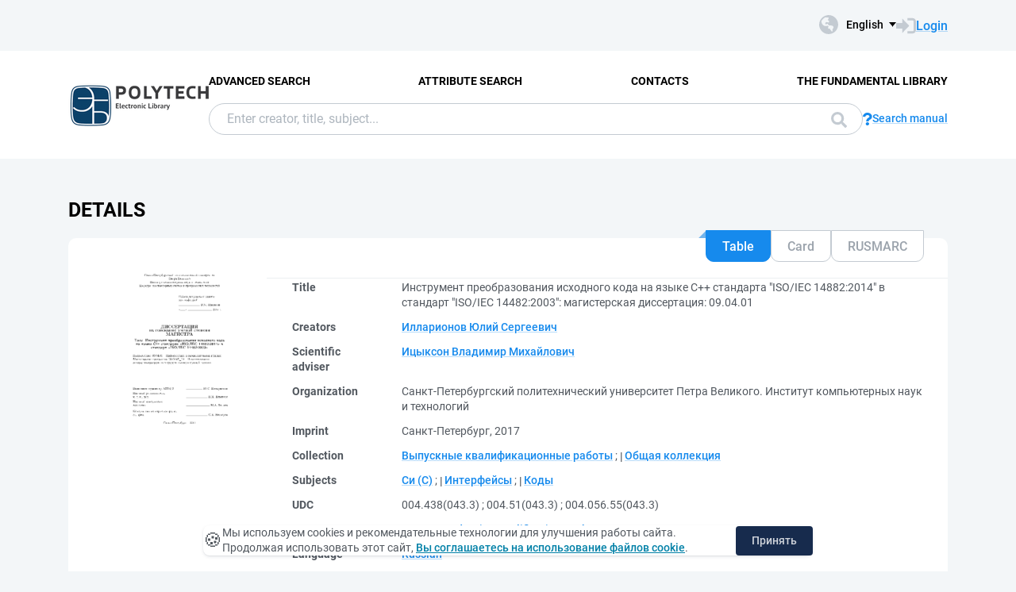

--- FILE ---
content_type: text/html; charset=utf-8
request_url: https://elib.spbstu.ru/dl/2/v17-4125.pdf/en/info
body_size: 9306
content:
<!DOCTYPE html>
<html lang="en">
<head>
  <meta charset="utf-8" >
  <meta http-equiv="X-UA-Compatible" content="IE=edge">
  <meta name="viewport" content="width=device-width, initial-scale=1.0">
  <meta name="format-detection" content="telephone=no">
  <title>SPbPU EL - &#x418;&#x43D;&#x441;&#x442;&#x440;&#x443;&#x43C;&#x435;&#x43D;&#x442; &#x43F;&#x440;&#x435;&#x43E;&#x431;&#x440;&#x430;&#x437;&#x43E;&#x432;&#x430;&#x43D;&#x438;&#x44F; &#x438;&#x441;&#x445;&#x43E;&#x434;&#x43D;&#x43E;&#x433;&#x43E; &#x43A;&#x43E;&#x434;&#x430; &#x43D;&#x430; &#x44F;&#x437;&#x44B;&#x43A;&#x435; C&#x2B;&#x2B; &#x441;&#x442;&#x430;&#x43D;&#x434;&#x430;&#x440;&#x442;&#x430; &quot;ISO/IEC 14882:2014&quot; &#x432; &#x441;&#x442;&#x430;&#x43D;&#x434;&#x430;&#x440;&#x442; &quot;ISO...</title>
  <link rel="preload" href="/content/fonts/Roboto/Roboto-Regular.woff2" as="font" type="font/woff2" crossorigin>
  <link rel="preload" href="/content/fonts/Roboto/Roboto-Medium.woff2" as="font" type="font/woff2" crossorigin>
  <link rel="preload" href="/content/fonts/Roboto/Roboto-Bold.woff2" as="font" type="font/woff2" crossorigin>
  <link rel="shortcut icon" href="/favicon.ico" type="image/x-icon" />
    <link href="/content/css/elib.min.css" rel="stylesheet" type="text/css" />
  <link href="/file/custom.css" rel="stylesheet" type="text/css" />
  <script type="text/javascript">
    var baseUrl = '/';
    var baseUrl2 = baseUrl + 'en/';
  </script>
  
        <meta name="citation_title" content="&#x418;&#x43D;&#x441;&#x442;&#x440;&#x443;&#x43C;&#x435;&#x43D;&#x442; &#x43F;&#x440;&#x435;&#x43E;&#x431;&#x440;&#x430;&#x437;&#x43E;&#x432;&#x430;&#x43D;&#x438;&#x44F; &#x438;&#x441;&#x445;&#x43E;&#x434;&#x43D;&#x43E;&#x433;&#x43E; &#x43A;&#x43E;&#x434;&#x430; &#x43D;&#x430; &#x44F;&#x437;&#x44B;&#x43A;&#x435; C&#x2B;&#x2B; &#x441;&#x442;&#x430;&#x43D;&#x434;&#x430;&#x440;&#x442;&#x430; &quot;ISO/IEC 14882:2014&quot; &#x432; &#x441;&#x442;&#x430;&#x43D;&#x434;&#x430;&#x440;&#x442; &quot;ISO/IEC 14482:2003&quot;: &#x43C;&#x430;&#x433;&#x438;&#x441;&#x442;&#x435;&#x440;&#x441;&#x43A;&#x430;&#x44F; &#x434;&#x438;&#x441;&#x441;&#x435;&#x440;&#x442;&#x430;&#x446;&#x438;&#x44F;: 09.04.01">
        <meta name="citation_author" content="&#x418;&#x43B;&#x43B;&#x430;&#x440;&#x438;&#x43E;&#x43D;&#x43E;&#x432;, &#x42E;&#x43B;&#x438;&#x439; &#x421;&#x435;&#x440;&#x433;&#x435;&#x435;&#x432;&#x438;&#x447;">
        <meta name="citation_publication_date" content="2017">
        <meta name="DC.title" content="&#x418;&#x43D;&#x441;&#x442;&#x440;&#x443;&#x43C;&#x435;&#x43D;&#x442; &#x43F;&#x440;&#x435;&#x43E;&#x431;&#x440;&#x430;&#x437;&#x43E;&#x432;&#x430;&#x43D;&#x438;&#x44F; &#x438;&#x441;&#x445;&#x43E;&#x434;&#x43D;&#x43E;&#x433;&#x43E; &#x43A;&#x43E;&#x434;&#x430; &#x43D;&#x430; &#x44F;&#x437;&#x44B;&#x43A;&#x435; C&#x2B;&#x2B; &#x441;&#x442;&#x430;&#x43D;&#x434;&#x430;&#x440;&#x442;&#x430; &quot;ISO/IEC 14882:2014&quot; &#x432; &#x441;&#x442;&#x430;&#x43D;&#x434;&#x430;&#x440;&#x442; &quot;ISO/IEC 14482:2003&quot;: &#x43C;&#x430;&#x433;&#x438;&#x441;&#x442;&#x435;&#x440;&#x441;&#x43A;&#x430;&#x44F; &#x434;&#x438;&#x441;&#x441;&#x435;&#x440;&#x442;&#x430;&#x446;&#x438;&#x44F;: 09.04.01">
        <meta name="DC.creator" content="&#x418;&#x43B;&#x43B;&#x430;&#x440;&#x438;&#x43E;&#x43D;&#x43E;&#x432;, &#x42E;&#x43B;&#x438;&#x439; &#x421;&#x435;&#x440;&#x433;&#x435;&#x435;&#x432;&#x438;&#x447;">
        <meta name="DC.issued" content="2017">

  <meta name="yandex-verification" content="4b1dda92cba62521" >

</head>
<body>
  <header class="header ">
    <div class="header__top">
      <div class="container">
        <div class="header__top-wrap">
          <ul class="header-list">
  <li>
  </li>
</ul>
          <div class="header__top-inner">
            <div class="header__lang lang dropdown js-lang dropdown--click">
              <button class="lang__btn dropdown__head js-lang-btn" tabindex="0">
  <div class="lang__btn-icon">
    <img src="/content/img/world.svg" alt="">
  </div>
  <span>English</span>
</button>
<ul class="lang__list dropdown__content" tabindex="0">
      <li>
        <span><a href="/dl/2/v17-4125.pdf/info">&#x420;&#x443;&#x441;&#x441;&#x43A;&#x438;&#x439;</a></span>
      </li>
</ul>


            </div>
              <a class="link link--big link--icon" href="/en/account/login?returnUrl=http%3A%2F%2Felib.spbstu.ru%2Fdl%2F2%2Fv17-4125.pdf%2Fen%2Finfo">
                <div class="link__icon">
                  <img src="/content/img/enter.svg" alt="">
                </div>
                <span>Login</span>
              </a>
          </div>
        </div>
      </div>
    </div>
    <div class="header__main js-header-main">
      <div class="container">
        <div class="header__main-wrap">
          <a class="header__logo" href="/en">
            <img class="header__logo-eb" src="/file/logo-min-en.png" alt="Logo">
          </a>
          <div class="header__main-inner">
            <div class="header__menu js-header-menu">
              <nav class="header__nav">
                <ul>
    <li><a href="/en/search/advanced">Advanced Search</a></li>
    <li><a href="/en/search/advanced2">Attribute Search</a></li>
    <li><a href="/en/help/contacts">Contacts</a></li>
    <li><a href="http://library.spbstu.ru/" target="_blank">The fundamental library</a></li>
</ul>
              </nav>
              <div class="header__menu-action header__lang lang js-lang dropdown">
                <button class="lang__btn dropdown__head js-lang-btn" tabindex="0">
  <div class="lang__btn-icon">
    <img src="/content/img/world.svg" alt="">
  </div>
  <span>English</span>
</button>
<ul class="lang__list dropdown__content" tabindex="0">
      <li>
        <span><a href="/dl/2/v17-4125.pdf/info">&#x420;&#x443;&#x441;&#x441;&#x43A;&#x438;&#x439;</a></span>
      </li>
</ul>


              </div>
            </div>
              <div class="header__search js-search search">
  <div class="container">
    <div class="search__form">
      <form action="/en/search/result" class="js-search-form">
        <input name="q" class="search__input" type="search" value="" placeholder="Enter creator, title, subject...">
        <button class="search__btn btn btn--blue js-search-submit" data-class="search__btn btn btn--blue js-search-submit" type="submit">
          Search
          <svg width="20" height="20">
            <use xlink:href="/content/img/ext-sprite.svg#search"></use>
          </svg>
        </button>
      </form>
    </div>
    <a class="search__help link link--icon" href="/en/help/search">
      <div class="link__icon">
        <img src="/content/img/question.svg" alt="">
      </div>
      <span>Search manual</span>
    </a>
      <button class="search__close js-close-search" type="button" aria-label="Close search"></button>
  </div>
</div>
          </div>
            <button class="header__search-open js-open-search" type="button" aria-label="Search">
              <svg width="20" height="20">
                <use xlink:href="/content/img/ext-sprite.svg#search"></use>
              </svg>
            </button>
          <a class="header__enter" href="/en/account/login?returnUrl=http%3A%2F%2Felib.spbstu.ru%2Fdl%2F2%2Fv17-4125.pdf%2Fen%2Finfo">
            <svg width="25" height="23" viewBox="0 0 25 23" fill="none" xmlns="http://www.w3.org/2000/svg">
              <path d="M14.1335 3.25598H20.6807C22.2685 3.25598 23.5557 4.54316 23.5557 6.13099V16.8699C23.5557 18.4577 22.2685 19.7449 20.6807 19.7449H14.1335"
                    stroke-width="2.875" />
              <path d="M16.4891 11.4999L7.65579 20.6798L7.65579 2.32004L16.4891 11.4999Z" />
              <rect y="7.96643" width="9.42224" height="7.06668" />
            </svg>
          </a>
          <button class="header__burger burger js-burger" type="button">
            <span></span>
            <span></span>
            <span></span>
          </button>
        </div>
      </div>
    </div>
  </header>
  <main>
    <section class="docinfo section section--pt">
  <div class="container">
    <h1 class="docinfo__title title title--main">Details</h1>
    <div class="docinfo__wrap">
      <div class="docinfo__img">
        <a href="/dl/2/v17-4125.pdf/picture?size=0">
          <img src="/dl/2/v17-4125.pdf/picture?size=1" alt="">
        </a>
      </div>
      <div class="docinfo__content">
        <div class="docinfo__tabs">
            <button class="docinfo__tabs-item js-docinfo-head active" type="button" data-index="0" data-is-loaded="1" data-url="/dl/2/v17-4125.pdf/en/description?mode=1">Table</button>
            <button class="docinfo__tabs-item js-docinfo-head" type="button" data-index="1" data-is-loaded="" data-url="/dl/2/v17-4125.pdf/en/description?mode=0">Card</button>
            <button class="docinfo__tabs-item js-docinfo-head" type="button" data-index="2" data-is-loaded="" data-url="/dl/2/v17-4125.pdf/en/description?mode=2">RUSMARC</button>
        </div>
          <div class="docinfo__content-item js-docinfo-content active docinfo__tab" data-index="0">
            <div class="js-docinfo-content-inner">
                <div class="js-docinfo-content-inner">
  <table class="docinfo__tab-item docinfo__tab-table table-info">
      <tr>
        <th>
          Title
        </th>
        <td>
              <span>&#x418;&#x43D;&#x441;&#x442;&#x440;&#x443;&#x43C;&#x435;&#x43D;&#x442; &#x43F;&#x440;&#x435;&#x43E;&#x431;&#x440;&#x430;&#x437;&#x43E;&#x432;&#x430;&#x43D;&#x438;&#x44F; &#x438;&#x441;&#x445;&#x43E;&#x434;&#x43D;&#x43E;&#x433;&#x43E; &#x43A;&#x43E;&#x434;&#x430; &#x43D;&#x430; &#x44F;&#x437;&#x44B;&#x43A;&#x435; C&#x2B;&#x2B; &#x441;&#x442;&#x430;&#x43D;&#x434;&#x430;&#x440;&#x442;&#x430; &quot;ISO/IEC 14882:2014&quot; &#x432; &#x441;&#x442;&#x430;&#x43D;&#x434;&#x430;&#x440;&#x442; &quot;ISO/IEC 14482:2003&quot;: &#x43C;&#x430;&#x433;&#x438;&#x441;&#x442;&#x435;&#x440;&#x441;&#x43A;&#x430;&#x44F; &#x434;&#x438;&#x441;&#x441;&#x435;&#x440;&#x442;&#x430;&#x446;&#x438;&#x44F;: 09.04.01</span>
              <span></span>
        </td>
      </tr>
      <tr>
        <th>
          Creators
        </th>
        <td>
              <a class="link" href="/en/search/result?f=creator_1%3A%D0%98%D0%BB%D0%BB%D0%B0%D1%80%D0%B8%D0%BE%D0%BD%D0%BE%D0%B2&#x2B;%D0%AE%D0%BB%D0%B8%D0%B9&#x2B;%D0%A1%D0%B5%D1%80%D0%B3%D0%B5%D0%B5%D0%B2%D0%B8%D1%87">&#x418;&#x43B;&#x43B;&#x430;&#x440;&#x438;&#x43E;&#x43D;&#x43E;&#x432; &#x42E;&#x43B;&#x438;&#x439; &#x421;&#x435;&#x440;&#x433;&#x435;&#x435;&#x432;&#x438;&#x447;</a>
              <span></span>
        </td>
      </tr>
      <tr>
        <th>
          Scientific adviser
        </th>
        <td>
              <a class="link" href="/en/search/result?f=scientificAdviser%3A%D0%98%D1%86%D1%8B%D0%BA%D1%81%D0%BE%D0%BD&#x2B;%D0%92%D0%BB%D0%B0%D0%B4%D0%B8%D0%BC%D0%B8%D1%80&#x2B;%D0%9C%D0%B8%D1%85%D0%B0%D0%B9%D0%BB%D0%BE%D0%B2%D0%B8%D1%87">&#x418;&#x446;&#x44B;&#x43A;&#x441;&#x43E;&#x43D; &#x412;&#x43B;&#x430;&#x434;&#x438;&#x43C;&#x438;&#x440; &#x41C;&#x438;&#x445;&#x430;&#x439;&#x43B;&#x43E;&#x432;&#x438;&#x447;</a>
              <span></span>
        </td>
      </tr>
      <tr>
        <th>
          Organization
        </th>
        <td>
              <span>&#x421;&#x430;&#x43D;&#x43A;&#x442;-&#x41F;&#x435;&#x442;&#x435;&#x440;&#x431;&#x443;&#x440;&#x433;&#x441;&#x43A;&#x438;&#x439; &#x43F;&#x43E;&#x43B;&#x438;&#x442;&#x435;&#x445;&#x43D;&#x438;&#x447;&#x435;&#x441;&#x43A;&#x438;&#x439; &#x443;&#x43D;&#x438;&#x432;&#x435;&#x440;&#x441;&#x438;&#x442;&#x435;&#x442; &#x41F;&#x435;&#x442;&#x440;&#x430; &#x412;&#x435;&#x43B;&#x438;&#x43A;&#x43E;&#x433;&#x43E;. &#x418;&#x43D;&#x441;&#x442;&#x438;&#x442;&#x443;&#x442; &#x43A;&#x43E;&#x43C;&#x43F;&#x44C;&#x44E;&#x442;&#x435;&#x440;&#x43D;&#x44B;&#x445; &#x43D;&#x430;&#x443;&#x43A; &#x438; &#x442;&#x435;&#x445;&#x43D;&#x43E;&#x43B;&#x43E;&#x433;&#x438;&#x439;</span>
              <span></span>
        </td>
      </tr>
      <tr>
        <th>
          Imprint
        </th>
        <td>
              <span>&#x421;&#x430;&#x43D;&#x43A;&#x442;-&#x41F;&#x435;&#x442;&#x435;&#x440;&#x431;&#x443;&#x440;&#x433;, 2017</span>
              <span></span>
        </td>
      </tr>
      <tr>
        <th>
          Collection
        </th>
        <td>
              <a class="link" href="/en/search/result?f=collection%3A%D0%92%D1%8B%D0%BF%D1%83%D1%81%D0%BA%D0%BD%D1%8B%D0%B5&#x2B;%D0%BA%D0%B2%D0%B0%D0%BB%D0%B8%D1%84%D0%B8%D0%BA%D0%B0%D1%86%D0%B8%D0%BE%D0%BD%D0%BD%D1%8B%D0%B5&#x2B;%D1%80%D0%B0%D0%B1%D0%BE%D1%82%D1%8B">&#x412;&#x44B;&#x43F;&#x443;&#x441;&#x43A;&#x43D;&#x44B;&#x435; &#x43A;&#x432;&#x430;&#x43B;&#x438;&#x444;&#x438;&#x43A;&#x430;&#x446;&#x438;&#x43E;&#x43D;&#x43D;&#x44B;&#x435; &#x440;&#x430;&#x431;&#x43E;&#x442;&#x44B;</a>
              <span>; </span>
              <a class="link" href="/en/search/result?f=collection%3A%D0%9E%D0%B1%D1%89%D0%B0%D1%8F&#x2B;%D0%BA%D0%BE%D0%BB%D0%BB%D0%B5%D0%BA%D1%86%D0%B8%D1%8F">&#x41E;&#x431;&#x449;&#x430;&#x44F; &#x43A;&#x43E;&#x43B;&#x43B;&#x435;&#x43A;&#x446;&#x438;&#x44F;</a>
              <span></span>
        </td>
      </tr>
      <tr>
        <th>
          Subjects
        </th>
        <td>
              <a class="link" href="/en/search/result?f=subject%3A%D0%A1%D0%B8&#x2B;(C)">&#x421;&#x438; (C)</a>
              <span>; </span>
              <a class="link" href="/en/search/result?f=subject%3A%D0%98%D0%BD%D1%82%D0%B5%D1%80%D1%84%D0%B5%D0%B9%D1%81%D1%8B">&#x418;&#x43D;&#x442;&#x435;&#x440;&#x444;&#x435;&#x439;&#x441;&#x44B;</a>
              <span>; </span>
              <a class="link" href="/en/search/result?f=subject%3A%D0%9A%D0%BE%D0%B4%D1%8B">&#x41A;&#x43E;&#x434;&#x44B;</a>
              <span></span>
        </td>
      </tr>
      <tr>
        <th>
          UDC
        </th>
        <td>
              <span>004.438(043.3)</span>
              <span>; </span>
              <span>004.51(043.3)</span>
              <span>; </span>
              <span>004.056.55(043.3)</span>
              <span></span>
        </td>
      </tr>
      <tr>
        <th>
          Document type
        </th>
        <td>
              <a class="link" href="/en/search/result?f=documentType%3ADT04">Master graduation qualification work</a>
              <span></span>
        </td>
      </tr>
      <tr>
        <th>
          Language
        </th>
        <td>
              <a class="link" href="/en/search/result?f=language%3Arus">Russian</a>
              <span></span>
        </td>
      </tr>
      <tr>
        <th>
          Level of education
        </th>
        <td>
              <a class="link" href="/en/search/result?f=levelOfEducation%3A04">Master</a>
              <span></span>
        </td>
      </tr>
      <tr>
        <th>
          Speciality code (FGOS)
        </th>
        <td>
              <a class="link" href="/en/search/result?f=specialityCodeFGOS%3A09.04.01">09.04.01</a>
              <span></span>
        </td>
      </tr>
      <tr>
        <th>
          Speciality group (FGOS)
        </th>
        <td>
              <a class="link" href="/en/search/result?f=educationCodeFGOS%3A090000">090000 - &#x418;&#x43D;&#x444;&#x43E;&#x440;&#x43C;&#x430;&#x442;&#x438;&#x43A;&#x430; &#x438; &#x432;&#x44B;&#x447;&#x438;&#x441;&#x43B;&#x438;&#x442;&#x435;&#x43B;&#x44C;&#x43D;&#x430;&#x44F; &#x442;&#x435;&#x445;&#x43D;&#x438;&#x43A;&#x430;</a>
              <span></span>
        </td>
      </tr>
      <tr>
        <th>
          DOI
        </th>
        <td>
              <a class="link" href="https://doi.org/10.18720/SPBPU/2/v17-4125">10.18720/SPBPU/2/v17-4125</a>
              <span></span>
        </td>
      </tr>
      <tr>
        <th>
          Rights
        </th>
        <td>
              <span>&#x414;&#x43E;&#x441;&#x442;&#x443;&#x43F; &#x43F;&#x43E; &#x43F;&#x430;&#x440;&#x43E;&#x43B;&#x44E; &#x438;&#x437; &#x441;&#x435;&#x442;&#x438; &#x418;&#x43D;&#x442;&#x435;&#x440;&#x43D;&#x435;&#x442; (&#x447;&#x442;&#x435;&#x43D;&#x438;&#x435;, &#x43F;&#x435;&#x447;&#x430;&#x442;&#x44C;, &#x43A;&#x43E;&#x43F;&#x438;&#x440;&#x43E;&#x432;&#x430;&#x43D;&#x438;&#x435;)</span>
              <span></span>
        </td>
      </tr>
      <tr>
        <th>
          Record key
        </th>
        <td>
              <span>RU\SPSTU\edoc\45050</span>
              <span></span>
        </td>
      </tr>
    <tr>
      <th>Record create date</th>
      <td>10/18/2017</td>
    </tr>
  </table>
</div>
            </div>
          </div>
          <div class="docinfo__content-item js-docinfo-content " data-index="1">
            <div class="js-docinfo-content-inner">
            </div>
          </div>
          <div class="docinfo__content-item js-docinfo-content " data-index="2">
            <div class="js-docinfo-content-inner">
            </div>
          </div>
        <div class="docinfo__content-item2">
            <div class="docinfo__tab-item">
              <div class="text-item text-item--flex">
                <p class="text-item-title">Allowed Actions</p>
                <p id="actions_0">
                    <span class="action2">&ndash;</span>
                </p>
                <div id="actionsWarnings_0">
                      <p>
                        <img src="/content/img/exclamation.svg" alt="" />
                        Action &#x27;Read&#x27; will be available if you login or access site from another network
                      </p>
                      <p>
                        <img src="/content/img/exclamation.svg" alt="" />
                        Action &#x27;Download&#x27; will be available if you login or access site from another network
                      </p>
                </div>
              </div>
            </div>
            <table class="docinfo__tab-item docinfo__tab-table table-info">
              <tr>
                <th>Group</th>
                <td title="Anonymous">Anonymous</td>
              </tr>
              <tr>
                <th>Network</th>
                <td title="Internet">Internet</td>
              </tr>
            </table>
        </div>
      </div>
    </div>
    <div class="docinfo__info info-docinfo">
        <div class="info-docinfo__item accordion js-accordion open">
          <button class="info-docinfo__item-head title accordion__head js-accordion-head" type="button">
            Annotation
          </button>
          <div class="info-docinfo__item-content accordion__content js-accordion-content">
            <div class="info-docinfo__item-content-inner">
                <p class="annotation">
                  &#x41C;&#x430;&#x433;&#x438;&#x441;&#x442;&#x435;&#x440;&#x441;&#x43A;&#x430;&#x44F; &#x434;&#x438;&#x441;&#x441;&#x435;&#x440;&#x442;&#x430;&#x446;&#x438;&#x44F; &#x43F;&#x43E;&#x441;&#x432;&#x44F;&#x449;&#x435;&#x43D;&#x430; &#x440;&#x430;&#x441;&#x441;&#x43C;&#x43E;&#x442;&#x440;&#x435;&#x43D;&#x438;&#x44E; &#x432;&#x43E;&#x437;&#x43C;&#x43E;&#x436;&#x43D;&#x43E;&#x441;&#x442;&#x435;&#x439; &#x430;&#x432;&#x442;&#x43E;&#x43C;&#x430;&#x442;&#x438;&#x437;&#x430;&#x446;&#x438;&#x438; &#x43F;&#x440;&#x43E;&#x446;&#x435;&#x441;&#x441;&#x43E;&#x432; &#x43C;&#x438;&#x433;&#x440;&#x430;&#x446;&#x438;&#x438; &#x438;&#x441;&#x445;&#x43E;&#x434;&#x43D;&#x43E;&#x433;&#x43E; &#x43A;&#x43E;&#x434;&#x430;, &#x43D;&#x430;&#x43F;&#x438;&#x441;&#x430;&#x43D;&#x43D;&#x43E;&#x433;&#x43E; &#x441;&#x43E;&#x433;&#x43B;&#x430;&#x441;&#x43D;&#x43E; &#x441;&#x442;&#x430;&#x43D;&#x434;&#x430;&#x440;&#x442;&#x443; C&#x2B;&#x2B;14 &#x432; &#x438;&#x441;&#x445;&#x43E;&#x434;&#x43D;&#x44B;&#x439; &#x43A;&#x43E;&#x434; &#x432; &#x440;&#x430;&#x43C;&#x43A;&#x430;&#x445; &#x441;&#x442;&#x430;&#x43D;&#x434;&#x430;&#x440;&#x442;&#x430; C&#x2B;&#x2B;03. &#x412; &#x440;&#x430;&#x431;&#x43E;&#x442;&#x435; &#x43F;&#x440;&#x43E;&#x438;&#x437;&#x432;&#x435;&#x434;&#x435;&#x43D; &#x43A;&#x440;&#x430;&#x442;&#x43A;&#x438;&#x439; &#x43E;&#x431;&#x437;&#x43E;&#x440; &#x43E;&#x442;&#x43B;&#x438;&#x447;&#x438;&#x439; &#x443;&#x43A;&#x430;&#x437;&#x430;&#x43D;&#x43D;&#x44B;&#x445; &#x441;&#x442;&#x430;&#x43D;&#x434;&#x430;&#x440;&#x442;&#x43E;&#x432;, &#x430; &#x442;&#x430;&#x43A;&#x436;&#x435; &#x440;&#x430;&#x441;&#x441;&#x43C;&#x43E;&#x442;&#x440;&#x435;&#x43D;&#x44B; &#x441;&#x43F;&#x43E;&#x441;&#x43E;&#x431;&#x44B; &#x430;&#x432;&#x442;&#x43E;&#x43C;&#x430;&#x442;&#x438;&#x447;&#x435;&#x441;&#x43A;&#x43E;&#x433;&#x43E; &#x43F;&#x440;&#x435;&#x43E;&#x431;&#x440;&#x430;&#x437;&#x43E;&#x432;&#x430;&#x43D;&#x438;&#x44F; &#x447;&#x430;&#x441;&#x442;&#x438; &#x43D;&#x43E;&#x432;&#x43E;&#x432;&#x432;&#x435;&#x434;&#x435;&#x43D;&#x438;&#x439; C&#x2B;&#x2B;14 &#x432; &#x430;&#x43D;&#x430;&#x43B;&#x43E;&#x433;&#x438;&#x447;&#x43D;&#x44B;&#x435; &#x43F;&#x43E; &#x444;&#x443;&#x43D;&#x43A;&#x446;&#x438;&#x43E;&#x43D;&#x430;&#x43B;&#x44C;&#x43D;&#x43E;&#x441;&#x442;&#x438; &#x43A;&#x43E;&#x43D;&#x441;&#x442;&#x440;&#x443;&#x43A;&#x446;&#x438;&#x438; &#x438;&#x437; C&#x2B;&#x2B;03. &#x422;&#x430;&#x43A;&#x436;&#x435; &#x432; &#x440;&#x430;&#x431;&#x43E;&#x442;&#x435; &#x43A;&#x440;&#x430;&#x442;&#x43A;&#x43E; &#x43E;&#x43F;&#x438;&#x441;&#x430;&#x43D;&#x44B; &#x432;&#x43E;&#x437;&#x43C;&#x43E;&#x436;&#x43D;&#x43E;&#x441;&#x442;&#x438; &#x43F;&#x43E; &#x441;&#x43E;&#x437;&#x434;&#x430;&#x43D;&#x438;&#x44E; &#x438;&#x43D;&#x441;&#x442;&#x440;&#x443;&#x43C;&#x435;&#x43D;&#x442;&#x43E;&#x432; &#x434;&#x43B;&#x44F; &#x43F;&#x440;&#x435;&#x43E;&#x431;&#x440;&#x430;&#x437;&#x43E;&#x432;&#x430;&#x43D;&#x438;&#x44F; &#x438;&#x441;&#x445;&#x43E;&#x434;&#x43D;&#x43E;&#x433;&#x43E; &#x43A;&#x43E;&#x434;&#x430;, &#x43F;&#x440;&#x435;&#x434;&#x43E;&#x441;&#x442;&#x430;&#x432;&#x43B;&#x44F;&#x435;&#x43C;&#x44B;&#x445; &#x43F;&#x440;&#x43E;&#x433;&#x440;&#x430;&#x43C;&#x43C;&#x43D;&#x44B;&#x43C; &#x438;&#x43D;&#x442;&#x435;&#x440;&#x444;&#x435;&#x439;&#x441;&#x43E;&#x43C; &#x201C;Clang LibtTooling&quot;.
                </p>
            </div>
          </div>
        </div>
        <div class="info-docinfo__item accordion js-accordion open">
          <button class="info-docinfo__item-head title accordion__head js-accordion-head" type="button">
            Document access rights
          </button>
          <div class="info-docinfo__item-content accordion__content js-accordion-content">
            <div class="info-docinfo__item-content-inner">
                <table id="securityTable_0" class="info-docinfo__table">
  <tr>
    <th>Network</th>
    <th>User group</th>
    <th>Action</th>
  </tr>
    <tr class="">
      <td title="ILC SPbPU Local Network">
        ILC SPbPU Local Network
      </td>
      <td title="All">
        All
      </td>
      <td>
        <div class="info-docinfo__table-actions">
              <img alt="Read" title="Read" src="/content/img/doc/view.svg" />
            <img alt="Print" title="Print" src="/content/img/doc/print.svg" />
              <img alt="Download" title="Download" src="/content/img/doc/copy.svg" />
        </div>
      </td>
    </tr>
    <tr class="">
      <td title="Internet">
        Internet
      </td>
      <td title="Authorized users SPbPU">
        Authorized users SPbPU
      </td>
      <td>
        <div class="info-docinfo__table-actions">
              <img alt="Read" title="Read" src="/content/img/doc/view.svg" />
            <img alt="Print" title="Print" src="/content/img/doc/print.svg" />
              <img alt="Download" title="Download" src="/content/img/doc/copy.svg" />
        </div>
      </td>
    </tr>
    <tr class="active">
      <td title="Internet">
        Internet
      </td>
      <td title="Anonymous">
        Anonymous
      </td>
      <td>
        <div class="info-docinfo__table-actions">
        </div>
      </td>
    </tr>
</table>
            </div>
          </div>
        </div>
        <div class="info-docinfo__item accordion js-accordion open">
          <button class="info-docinfo__item-head title accordion__head js-accordion-head" type="button">
            Table of Contents
          </button>
          <div class="info-docinfo__item-content accordion__content js-accordion-content">
            <div class="info-docinfo__item-content-inner">
<ul class="documentContent">
<li>ВВЕДЕНИЕ</li>
<li>1  Актуальность работы<ul class="documentContent">
<li>1.1  Современное состояние языка C++</li>
<li>1.2  Существующие примеры миграции кода<ul class="documentContent">
<li>1.2.1  Компиляторы в JavaScript</li>
<li>1.2.2  Программный пакет ROSE</li>
<li>1.2.3  DMS Software Reengineering Toolkit</li>
<li>1.2.4  Компиляторы SystemC</li>
</ul>
</li>
</ul>
</li>
<li>2  Поиск отличий в стандартах языка<ul class="documentContent">
<li>2.1  Выбор инструментария</li>
<li>2.2  Список нововведений C++14 относительно C++03<ul class="documentContent">
<li>2.2.1  Семантика переноса</li>
<li>2.2.2  Инициализация полей</li>
<li>2.2.3  Шаблоны с переменным числом аргументов</li>
<li>2.2.4  Списки инициализации</li>
<li>2.2.5  Универсальная инициализация</li>
<li>2.2.6  Статическая диагностика</li>
<li>2.2.7  Вывод типов</li>
<li>2.2.8  Альтернативный синтаксис функции</li>
<li>2.2.9  Лямбда-выражения</li>
<li>2.2.10  Угловые скобки</li>
<li>2.2.11  Аргументы шаблона по-умолчанию для функций</li>
<li>2.2.12  Псевдонимы шаблона и типа</li>
<li>2.2.13  Внешние шаблоны</li>
<li>2.2.14  Константа нулевого указателя</li>
<li>2.2.15  Улучшенные перечисления</li>
<li>2.2.16  Стандартный синтаксис атрибутов</li>
<li>2.2.17  Обобщённые константные выражения</li>
<li>2.2.18  Управление выравниванием</li>
<li>2.2.19  Делегация конструкторов</li>
<li>2.2.20  Наследование конструкторов</li>
<li>2.2.21  Изменения в запрете явного преобразования</li>
<li>2.2.22  Новые строковые литералы</li>
<li>2.2.23  <<Необработанные>> строковые литералы</li>
<li>2.2.24  Пользовательские литералы</li>
<li>2.2.25  Явное указание методов по-умолчанию</li>
<li>2.2.26  Явный запрет использования методов</li>
<li>2.2.27  Получение размера полей без создания экземпляра</li>
<li>2.2.28  <<Прозрачные>> пространства имен</li>
<li>2.2.29  Улучшенные объединения</li>
<li>2.2.30  Циклы по коллекции</li>
<li>2.2.31  Явное замещение виртуальных функций и финальность</li>
<li>2.2.32  Литералы двоичных чисел</li>
<li>2.2.33  Шаблоны переменных</li>
<li>2.2.34  Разделители разрядов</li>
</ul>
</li>
</ul>
</li>
<li>3  Рассмотрение возможностей автоматической миграции<ul class="documentContent">
<li>3.1  Clang, как инструмент работы с исходным кодом<ul class="documentContent">
<li>3.1.1  Возможности программного интерфейса LibTooling</li>
</ul>
</li>
<li>3.2  Описание способов миграции<ul class="documentContent">
<li>3.2.1  Инициализация полей</li>
<li>3.2.2  Универсальная инициализация</li>
<li>3.2.3  Вывод типов</li>
<li>3.2.4  Лямбда-выражения</li>
<li>3.2.5  Псевдонимы шаблона и типа</li>
<li>3.2.6  Улучшенные перечисления</li>
<li>3.2.7  Делегация конструкторов</li>
<li>3.2.8  Наследование конструкторов</li>
<li>3.2.9  Изменения в запрете явного преобразования</li>
<li>3.2.10  <<Необработанные>> строковые литералы</li>
<li>3.2.11  Пользовательские литералы</li>
<li>3.2.12  Явное указание методов по-умолчанию</li>
<li>3.2.13  Явный запрет использования методов</li>
<li>3.2.14  Получение размера полей без создания экземпляра</li>
<li>3.2.15  Циклы по коллекции</li>
<li>3.2.16  Явное замещение виртуальных функций и финальность</li>
<li>3.2.17  Литералы двоичных чисел</li>
<li>3.2.18  Шаблоны переменных</li>
<li>3.2.19  Разделители разрядов</li>
</ul>
</li>
</ul>
</li>
<li>4  Тестирование<ul class="documentContent">
<li>4.1  Реализация инструментов миграции</li>
<li>4.2  Методика и результаты тестирования</li>
</ul>
</li>
<li>ЗАКЛЮЧЕНИЕ</li>
<li>СПИСОК ИСПОЛЬЗОВАННЫХ ИСТОЧНИКОВ</li>
<li>ПРИЛОЖЕНИЕ А.  Таблица нововведений стандарта C++11</li>
<li>ПРИЛОЖЕНИЕ Б.  Таблица нововведений стандарта C++14</li>
</ul>
            </div>
          </div>
        </div>
        <div class="info-docinfo__item accordion js-accordion open">
          <button class="info-docinfo__item-head title accordion__head js-accordion-head" type="button">
            Usage statistics
          </button>
          <div class="info-docinfo__item-content accordion__content js-accordion-content">
            <div class="info-docinfo__item-content-inner ">
                <div class="info-docinfo__stat">
                  <div class="info-docinfo__stat-img">
                    <img src="/dl/2/v17-4125.pdf/en/statp?mode=0&amp;size=1" alt="">
                  </div>
                  <div class="info-docinfo__stat-info">
                    <p>
                      Access count: <span class="info-docinfo__stat-value">250</span>&nbsp;<br>
                      Last 30 days: <span class="info-docinfo__stat-value">0</span>
                    </p>
                    <p><a class="link" href="/dl/2/v17-4125.pdf/en/stat?mode=0">Detailed usage statistics</a></p>
                  </div>
                </div>
            </div>
          </div>
        </div>
    </div>
  </div>
  <div style="display: none;">
  <svg id="favoritePanelImageState" width="22" height="32" viewBox="0 0 22 32" xmlns="http://www.w3.org/2000/svg">
    <g>
      <path fill-rule="evenodd" clip-rule="evenodd" d="M1 1H11H21V30L11 20L1 30V1Z"></path>
      <path d="M1 1V0.5H0.5V1H1ZM21 1H21.5V0.5H21V1ZM21 30L20.6464 30.3536L21.5 31.2071V30H21ZM11 20L11.3536 19.6464L11 19.2929L10.6464 19.6464L11 20ZM1 30H0.5V31.2071L1.35355 30.3536L1 30ZM11 0.5H1V1.5H11V0.5ZM11 1.5H21V0.5H11V1.5ZM20.5 1V30H21.5V1H20.5ZM21.3536 29.6464L11.3536 19.6464L10.6464 20.3536L20.6464 30.3536L21.3536 29.6464ZM1.35355 30.3536L11.3536 20.3536L10.6464 19.6464L0.646447 29.6464L1.35355 30.3536ZM0.5 1V30H1.5V1H0.5Z"></path>
    </g>
  </svg>
  <img id="favoritePanelImageWait" src="/content/img/wait.svg" alt="">
</div>
</section>
  </main>
    <footer class="footer">
      <div class="container">
        <div class="footer__wrap">
          <div class="footer__info">
            <div>
              <p>
    &copy; <a href="http://www.spbstu.ru" target="_blank">SPbPU</a>, 1996-2025
</p>
<p>
    <a href="https://english.spbstu.ru/upload/personal_data_policy_eng.pdf" target="_blank">Privacy policy</a>
</p>
<p>
    <a href="http://www.spbstu.ru/upload/personal_cookie.pdf" target="_blank">«Cookie» files policy</a>
</p>

            </div>
          </div>
          <nav class="footer__menu">
            <ul>
    <li><a href="/en/search/advanced">Advanced Search</a></li>
    <li><a href="/en/search/advanced2">Attribute Search</a></li>
    <li><a href="/en/help/contacts">Contacts</a></li>
    <li><a href="http://library.spbstu.ru/" target="_blank">The fundamental library</a></li>
</ul>
            <ul>
                <li><a href="/en/main/last">Last Arrivals</a></li>
              <li><a href="/en/main/top">Most Requested Items</a></li>
            </ul>
          </nav>
        </div>
      </div>
    </footer>
    <script src="/content/js/jquery.min.js"></script>
    <script src="/content/js/elib.min.js"></script>
  <script src="/file/custom.js"></script>
  

  <div class="alert cookie-alert" role="alert">
    <div class="cookie-alert__container">
        <span class="cookie-alert__icon">&#x1F36A;</span>
        <div class="cookie-alert__desc">
            Мы используем&nbsp;cookies и&nbsp;рекомендательные технологии для улучшения работы сайта. Продолжая использовать этот сайт,
            <a href="https://www.spbstu.ru/upload/personal_cookie.pdf" target="_blank">Вы соглашаетесь на использование файлов cookie</a>.
        </div>
        <button type="button" class="accept-cookies cookie-alert__btn">Принять</button>
    </div>
</div>
<script src="/file/cookies.js"></script>
<!-- Yandex.Metrika counter -->
<script>
   (function(m,e,t,r,i,k,a){m[i]=m[i]||function(){(m[i].a=m[i].a||[]).push(arguments)};
   m[i].l=1*new Date();
   for (var j = 0; j < document.scripts.length; j++) {if (document.scripts[j].src === r) { return; }}
   k=e.createElement(t),a=e.getElementsByTagName(t)[0],k.async=1,k.src=r,a.parentNode.insertBefore(k,a)})
   (window, document, "script", "https://mc.yandex.ru/metrika/tag.js", "ym");

   ym(99532314, "init", {
        clickmap:true,
        trackLinks:true,
        accurateTrackBounce:true,
        webvisor:true
   });
</script>
<noscript><div><img src="https://mc.yandex.ru/watch/99532314" style="position:absolute; left:-9999px;" alt=""></div></noscript>
<!-- /Yandex.Metrika counter -->
<!-- Top.Mail.Ru counter -->
<script>
var _tmr = window._tmr || (window._tmr = []);
_tmr.push({id: "3602251", type: "pageView", start: (new Date()).getTime()});
(function (d, w, id) {
  if (d.getElementById(id)) return;
  var ts = d.createElement("script"); ts.async = true; ts.id = id;
  ts.src = "https://top-fwz1.mail.ru/js/code.js";
  var f = function () {var s = d.getElementsByTagName("script")[0]; s.parentNode.insertBefore(ts, s);};
  if (w.opera == "[object Opera]") { d.addEventListener("DOMContentLoaded", f, false); } else { f(); }
})(document, window, "tmr-code");
</script>
<noscript><div><img src="https://top-fwz1.mail.ru/counter?id=3602251;js=na" style="position:absolute;left:-9999px;" alt="Top.Mail.Ru"></div></noscript>
<!-- /Top.Mail.Ru counter -->

</body>
</html>

--- FILE ---
content_type: text/javascript
request_url: https://elib.spbstu.ru/content/js/elib.min.js
body_size: 9919
content:
const elibUtils=new Object;function loadExternalDocumentActions(a){function i(e,t,n,o,l){t&&(t=$("<img />",{alt:o,title:o,src:l}),n?((o=$("<a />",{href:n})).appendTo(securityTableCell),t.appendTo(o)):t.appendTo(securityTableCell),e.append(" "))}function n(e,t){e=loadExternalDocumentActions_getAction(e,t);return null==e?null:e.url}$(document).ready(()=>{$.ajax({url:actionsService,type:"POST",dataType:"json",xhrFields:{withCredentials:!0},success:function(e){if(e.Ok)if(e.AutoLoginURL)t=e.AutoLoginURL.toString(),window.location.replace(t);else{e.InformationURL&&($(a.actionOpenSelector).attr("href",e.InformationURL),$(a.actionOpenSelector).click(function(){$.postJSON(stats.Open,null)})),$(a.documentLocationSelector).text(e.siteName),$(a.userLoginSelector).text(e.userLogin||"-"),$(a.userGroupsSelector).text(e.userGroups||"-"),$(a.userNetworkSelector).text(e.userNetwork),$(a.userLoginActionsSelector).empty(),e.loginUrl&&$("<a />",{text:loginText,href:e.loginUrl.replace("{url}",encodeURIComponent(infoUrl))}).appendTo(a.userLoginActionsSelector),e.logoutUrl&&$("<a />",{text:logoutText,href:e.logoutUrl.replace("{url}",encodeURIComponent(infoUrl))}).appendTo(a.userLoginActionsSelector),Array.isArray(e.actions)&&(!function(e,t){e=loadExternalDocumentActions_getAction(e,"View");null!=e&&null!=e.inlineUrl&&(e.url=t,e.inlinerl=null)}(e.actions,a.externalViewUrl),e.actions.forEach(t=>{var e=$("<a />",{class:"action",href:t.url,text:t.title});e.click(function(){let e=stats.Download;"View"==t.type&&(e=stats.view),$.postJSON(e,null)}),e.appendTo(a.actionsPanelSelector),$(a.actionsPanelSelector).append(" ")})),null!=e.fileLengthString&&$("<span />",{text:" ("+e.fileLengthString+")"}).appendTo(a.actionsPanelSelector),Array.isArray(e.actionsWarnings)&&e.actionsWarnings.forEach(e=>{var t=$("<p />");$("<img />",{src:a.images.exclamation,alt:""}).appendTo(t),$("<span />",{text:e}).appendTo(t),t.appendTo(a.actionsWarningsPanelSelector)});var l={view:n(e.actions,"View"),print:null,download:n(e.actions,"Download")};if(Array.isArray(e.security)){const s=$(securityTableSelector);e.security.forEach(e=>{var t=s,n=l,o=$("<tr />");o.appendTo(t),e.selected&&o.addClass("active"),(t=$("<td />",{text:e.networkFullName,title:e.networkFullName})).appendTo(o),(t=$("<td />",{text:e.userGroupFullName,title:e.userGroupFullName})).appendTo(o),(t=$("<td />")).appendTo(o),(o=$("<div /")).appendTo(t),i(o,e.allowView,e.selected?n.view:null,a.texts.view,a.images.view),i(o,e.allowPrint,e.selected?n.print:null,a.texts.print,a.images.print),i(o,e.allowDownload,e.selected?n.sownload:null,a.texts.download,a.images.download)})}}else{var t=$("<p />");$("<img />",{src:a.images.exclamation,alt:""}).appendTo(t),$("<span />",{text:e.message}).appendTo(t),t.appendTo(a.actionsWarningsPanelSelector)}}})})}function loadExternalDocumentActions_inlineView(n){$(document).ready(()=>{$.ajax({url:n.actionsService,type:"POST",dataType:"json",xhrFields:{withCredentials:!0},success:function(e){var t;e.Ok?null==(t=loadExternalDocumentActions_getAction(e.Actions,"View"))||null==t.inlineUrl?$(errorPanel).text("���������� �������� ��������� �� ��������������. Inline view is not supported"):$(target).attr("src",t.inlineUrl):$(errorPanel).text(e.message)},fail:function(e,t){$(n.errorPanel).text(t)}})})}function loadExternalDocumentActions_getAction(t,n){var o;if(Array.isArray(t))for(let e=0;e<t.length;e++)if((o=t[e]).type==n)return o;return null}function register_init(){function s(e,t){e.messageElem.text(t),null==t?e.messageElem.hide():e.messageElem.show()}$(document).ready(()=>{{const e=$(".agreement-number"),t=$("#checkRulesAgreement"),n=$("#registerDescription2"),o=$("#message"),l={agreementNumberElem:e,agreementNumberIsLoaded:!1,checkRulesAgreementElem:t,description2Elem:n,messageElem:o};t.prop("checked",!1),t.change(e=>{{var t;(n=l,e.currentTarget.checked)?(n.description2Elem.show(300),n.agreementNumberIsLoaded||((t=n).agreementNumberIsLoaded=!0,s(t,null),$.post(baseUrl+"main/getprotectioncode",{},e=>{var n;n=t,(e=e).ok?$.post(baseUrl+"main/generatenumber",{protectionCode:e.protectionCode},e=>{var t;t=n,(e=e).ok?t.agreementNumberElem.text(e.number):(t.agreementNumberIsLoaded=!1,s(t,e.message))}):(n.agreementNumberIsLoaded=!1,s(n,e.message))}))):n.description2Elem.hide()}var n})}})}function sendMessage_init(){function a(e,t){e.messageElem.text(t),null==t?e.messageElem.hide():e.messageElem.show()}$(document).ready(()=>{{const e=$(".js-send-message-button"),t=$(".js-send-message-form"),n=$(".js-send-message-message"),o=$('input[name = "protectionCode"]'),l=$(".js-send-message-form :input"),s={allInputElems:l,btn:e,formElem:t,messageElem:n,protectionCodeElem:o};e.click(()=>{var n;a(n=s,null),n.allInputElems.prop("disabled",!0),$.post(baseUrl+"main/getprotectioncode",{},e=>{var t;e=e,(t=n).allInputElems.prop("disabled",!1),e.ok?(t.protectionCodeElem.val(e.protectionCode),t.formElem.submit()):a(t,e.message)})})}})}(()=>{let n=0;elibUtils.addRemoveClass=function(e,t,n){n?e.addClass(t):e.removeClass(t)},elibUtils.convertUrl=function(e){return"key://localhost/"===e.substring(0,16)?baseUrl2+"doc/info?key="+e.substring(16):new URL(e,document.baseURI).href},elibUtils.expand=function(e,t,n){var o;e&&e.contentElem&&e.isOpened!=t&&(n=null!=n&&null!=n.instantly&&n.instantly,e.isOpenedTimeout&&(clearTimeout(e.isOpenedTimeout),e.isOpenedTimeout=null),e.isOpened=t,n||(o=e.contentElem.prop("scrollHeight")+"px",e.contentElem.css({maxHeight:o,overflow:"hidden"})),o=null!=e.openClass?e.openClass:"open",elibUtils.addRemoveClass(e.elem,o,t),n||(e.isOpenedTimeout=setTimeout(()=>{e.isOpenedTimeout=null,e.contentElem.css({maxHeight:"",overflow:""})},t?300:10)))},elibUtils.editor_fillValues=function(e,o){elibUtils.editor_processBlocks(e,e=>{var t=e.inputElem.attr("type"),n=o[e.inputElem.attr("name")];"checkbox"==t?e.inputElem.prop("checked",1==n):e.inputElem.val(n)})},elibUtils.editor_getValues=function(e){const o={};return elibUtils.editor_processBlocks(e,e=>{var t=e.inputElem.attr("type"),n=e.inputElem.attr("name");o[n]="checkbox"==t?1==e.inputElem.prop("checked"):e.inputElem.val()}),o},elibUtils.editor_init=function(e){elibUtils.editor_processBlocks(e,e=>{var t="form_auto_id_"+n;n++,e.inputElem.attr("id",t),e.labelElem.attr("for",t)})},elibUtils.editor_processBlocks=function(e,o){$(".js-editor-block",e).each((e,t)=>{var n=$("input, textarea",t),t=$("label",t);1==t.length&&1==n.length&&o({inputElem:n,labelElem:t})})},elibUtils.formatString=function(e){var n=Array.prototype.slice.call(arguments,1);return e.replace(/{(\d+)}/g,function(e,t){return void 0!==n[t]?n[t]:e})},elibUtils.showHide=function(e,t){t?e.show():e.hide()}})(),$(document).ready(()=>{$(".js-accordion").length&&$(".js-accordion").each((e,t)=>{t=$(t);{const n=$(".js-accordion-content",t),o=t.hasClass("open"),l={contentElem:n,elem:t,isOpened:o};$(".js-accordion-head",t).click(()=>{elibUtils.expand(l,!l.isOpened)}),l}})}),$(document).ready(()=>{if($(".js-docinfo-head").length){const s=$(".js-docinfo-head"),a=$(".js-docinfo-content");s.click(e=>{var t,n,o,l,e=$(e.target);e=e,t=s,n=a,o=e.attr("data-index"),l=e.attr("data-is-loaded"),o=$(`.js-docinfo-content[data-index='${o}']`),t.removeClass("active"),e.addClass("active"),n.removeClass("active"),o.addClass("active"),"1"!=l&&(e.attr("data-is-loaded","1"),t=e.attr("data-url"),$(".js-docinfo-content-inner",o).load(t))})}}),$(document).ready(()=>{if($(".js-favorite-panel").length){const e=$("#favoritePanelImageState"),t=$("#favoritePanelImageWait"),c={stateImg:e,waitImg:t};$(".js-favorite-panel").each((e,t)=>{t=$(t);{var n=c;const l=t.attr("data-url"),s={btn:t,initData:n,isaActive:null,isDisabled:!0,url:l};t.click(()=>{var o=s;if(!o.isDisabled){o.isDisabled=!0,a(o);var e=o.isActive?"pcremovefromfavorites":"pcaddtofavorites";const l=!o.isActive;$.post(baseUrl+"api/v1/"+e,{url:o.url},e=>{var t,n;t=o,e=e,n=l,e.ok?(t.isDisabled=!1,t.isActive=n,a(t)):i(t,e.message)})}});var o=s;o.isDisabled=!0,a(o),$.post(baseUrl+"api/v1/pcisinfavorites",{url:o.url},e=>{var t;t=o,(e=e).ok?(t.isDisabled=!1,t.isActive=e.result,a(t)):i(t,e.message)}),s}})}function a(e){e.btn.empty();var t=e.initData;(e.isDisabled?(e.btn.attr("disabled",""),t.waitImg):(e.btn.removeAttr("disabled"),elibUtils.addRemoveClass(e.btn,"active",e.isActive),t.stateImg)).clone().removeAttr("id").appendTo(e.btn)}function i(e,t){e.btn.attr("disabled",""),e.btn.text(t)}}),$(document).ready(()=>{if($(".js-filter-facet").length){const n=function(){const e=$(".js-filter"),t=$(".js-filter-dropdown",e),n=$(".js-filter-dropdown-close1",t),o=$(".js-filter-dropdown-close2",t),l=$(".js-filter-dropdown-close-apply",o),s=$(".js-filter-dropdown-close-cancel",o),a=$(".js-filter-dropdown-hide-input",t),i=$(".js-form-filter"),c=function(){var e=null!=localStorage?localStorage.facets:null,e=null!=e?JSON.parse(e):null,e=null!=e?e:{};return e}(),r=window.matchMedia("(max-width: 991px)"),d=$("body"),m={body:d,dropdownClose1Btn:n,dropdownClose2ApplyElem:l,dropdownClose2Btn:o,dropdownClose2CancelElem:s,dropdownElem:t,dropdownHideInputElem:a,facets:[],formElem:i,isCloseApplyMode:!1,isTabletSizeWindow:r.matches,parentElem:e,state:c};return n.click(()=>{n.blur()}),o.click(()=>{var e;o.blur(),(e=m).isTabletSizeWindow&&e.facets.forEach(e=>{p(e,!1,!0)}),(e=m).isCloseApplyMode&&e.formElem.submit()}),r.addEventListener("change",e=>{e=e.matches;m.isTabletSizeWindow!=e&&(m.isTabletSizeWindow=e,u(m))}),l.hide(),s.show(),m}();$(".js-filter-facet",n.parentElem).each((e,t)=>{t=function(e,t){var n=$(".js-filter-facet-head",e),o=$(".js-filter-facet-content",e),l=$(".js-filter-facet-content-close",e),s=$(".js-filter-facet-content-load",e),a=e.attr("data-code"),i="1"==e.attr("data-active"),c="1"==e.attr("data-default-visible"),r=e.attr("data-url");var d={code:a,contentElem:o,contentLoadElem:s,elem:e,filterData:t,isActive:i,isDefaultVisible:c,isOpened:!1,url:r};(i||c&&0!=t.state[a])&&(t.state[a]=!0);return l.click(()=>{p(d,!1,!0),filterFacet_apply(t)}),n.click(()=>{p(d,!d.isOpened,!1)}),d}($(t),n);n.facets.push(t)}),u(n),n}function u(t){t.isTabletSizeWindow?(t.facets.forEach(e=>{p(e,!1,!0)}),t.dropdownElem.css({top:""})):t.facets.forEach(e=>{t.state[e.code]&&p(e,!0,!0)})}function l(e){e.isLoaded||null!=e.url&&(e.isLoaded=!0,e.contentLoadElem.load(e.url,()=>{var o;o=e,$(".js-filter-checkbox",o.contentElem).click(e=>{var t,n=o.filterData;!n.isTabletSizeWindow&&0<n.parentElem.length&&(t=n.parentElem[0].getBoundingClientRect(),e=e.clientY-t.top,n.dropdownElem.css({top:Math.round(e)+"px"}),n.dropdownHideInputElem.focus()),n.isCloseApplyMode=!0,n.dropdownClose2ApplyElem.show(),n.dropdownClose2CancelElem.hide()})}))}function p(e,t,n){var o;e.isOpened!=t&&(elibUtils.expand(e,t,{instantly:n}),(n=e.filterData).isTabletSizeWindow?(o=e.filterData.body,t?o.css({"overflow-y":"hidden"}):o.css({"overflow-y":""})):(n.state[e.code]=e.isOpened,o=n,null!=localStorage&&(localStorage.facets=JSON.stringify(o.state))),t)&&l(e)}}),$(document).ready(()=>{const e=$("body"),t=$(".js-header-main"),n=$(".js-header-menu"),o=$(".js-burger");o.click(()=>{e.toggleClass("scroll-lock"),t.toggleClass("active"),n.toggleClass("active"),o.toggleClass("active")}),$(".js-lang").each((e,t)=>{const n=$(t),o=$(".js-lang-btn",n);n.click(e=>{$(e.target).hasClass("js-lang-list")&&n.addClass("active")}),o.blur(()=>{n.removeClass("active")}),o.click(()=>{n.hasClass("active")?o.blur():n.addClass("active")})})}),$(window).on("load",()=>{setTimeout(()=>{$(".js-header-menu").addClass("loaded")},500)}),$(document).ready(()=>{if($(".js-pc-collections-content").length){const t=e();t.addBtn.click(()=>{var e=t;b(e=o(e,{documentsCount:0,name:""}),!0),w(e)}),function(t){$.post(baseUrl+"api/v1/pcgetcollections",null,e=>{var n;n=t,(e=e).ok?(n.contentElem.empty(),elibUtils.showHide(n.addBtn,e.allowNewCollection),e.collections.forEach(e=>{var t=o(n,e);n.collections[e.id]=t})):n.contentElem.text(e.message)})}(t)}if($(".js-pc-queries-content").length){const n=$(".js-pc-queries-content"),i=$(".js-pc-queries-remove"),c={contentElem:n,removeBtn:i};i.click(()=>{var n;n=c,$.post(baseUrl+"api/v1/pcremovequeries",null,e=>{var t;t=n,(e=e).ok?(t.contentElem.empty(),t.removeBtn.hide()):t.contentElem.text(e.message)})}),function(l){$.post(baseUrl+"api/v1/pcgetqueries",null,e=>{var t,o,n;t=l,(e=e).ok?(t.contentElem.empty(),o=$("<ul>",{class:"cabinet__list"}).appendTo(t.contentElem),(n=null!=e.queries&&0<e.queries.length)&&e.queries.forEach(e=>{var t=$("<li>").appendTo(o),n=baseUrl+"search/result?q="+encodeURIComponent(e),n=$("<a>",{class:"link",href:n,text:e});n.appendTo(t),0==e.length&&n.html("&nbsp;&nbsp;&nbsp;&nbsp;&nbsp;")}),elibUtils.showHide(t.removeBtn,n)):t.contentElem.text(e.message)})}(c)}if($(".js-pc-single-collection-content").length){const r=$(".js-pc-single-collection-content"),d=r.attr("data-collection-id"),m=$(".js-pc-collection-documents",r),u=e(),g={collectionsData:u,documentsElem:m,elem:r,id:d};m.sortable({disabled:!1,start:(e,t)=>{x(g,0,t)},stop:(e,t)=>{k(g,0,t)}}),v(g,()=>{var t,l;t=u,l=g,$.post(baseUrl+"api/v1/pcgetcollections",null,e=>{var n,o;n=t,o=l,(e=e).ok&&e.collections.forEach(e=>{let t=o;(t=e.id!=t.id?{id:e.id}:t).editor={values:{name:e.name}},n.collections[e.id]=t})})})}function p(t){elibUtils.expand(t.editor,!1),Object.keys(t.documents).forEach(e=>{e=t.documents[e];elibUtils.expand(e.editor,!1),elibUtils.expand(e.movePanel,!1),elibUtils.expand(e.removePanel,!1)})}function o(e,t){var n=e.collectionTemplateElem.clone().removeAttr("id"),o=(n.appendTo(e.contentElem),$(".js-pc-collection-head",n)),l=$(".js-pc-collection-head-name",n),s=$(".js-pc-collection-head-comments",n),a=$(".js-pc-collection-head-documents-count",n),i=$(".js-pc-collection-head-active",n),c=$(".js-pc-collection-head-link",n),r=$(".js-pc-collection-content-head",n),d=$(".js-pc-collection-content-head-editor",n),m=$(".js-pc-collection-content-head-message",n),u=$(".js-pc-collection-content",n),p=$(".js-pc-collection-documents",n),v=$(".js-pc-collection-edit",n),E=$(".js-pc-collection-remove",n),g=$(".js-pc-collection-remove-ok",n),f=$(".js-pc-collection-remove-cancel",n);const h={collectionsData:e,contentElem:u,documents:{},documentsCount:t.documentsCount,documentsElem:p,editBtn:v,editor:{elem:r,contentElem:d,isOpened:!1,values:{comments:t.comments,isActive:t.isActive,name:t.name}},elem:n,headActiveElem:i,headBtn:o,headCommentsElem:s,headLinkElem:c,headNameElem:l,headDocumentsCountElem:a,id:t.id,isItemsLoaded:!1,isOpened:!1,messageElem:m,removeBtn:E,removeOkBtn:g,removeCancelBtn:f};return C(h),v.click(()=>{w(h)}),o.click(()=>{b(h,!h.isOpened)}),g.click(()=>{var n;(n=h).removeOkBtn.blur(),$("button, input, textarea",n.elem).prop("disabled",!0),n.messageElem.empty(),$.post(baseUrl+"api/v1/pcremovecollection",{id:n.id},e=>{var t;t=n,(e=e).ok?(t.documentsElem.sortable("destroy"),t.elem.remove(),delete t.collectionsData.collections[t.id],elibUtils.showHide(t.collectionsData.addBtn,e.allowNewCollection)):t.messageElem.text(e.message)}).done(function(){$("button, input, textarea",n.elem).prop("disabled",!1)})}),f.click(()=>{h.removeCancelBtn.blur()}),p.sortable({disabled:!1,start:(e,t)=>{x(h,0,t)},stop:(e,t)=>{k(h,0,t)}}),t.isActive&&b(h,!0),h}function l(o){var e=o.editor;$("button, input, textarea",o.elem).prop("disabled",!0),o.messageElem.empty();const l=elibUtils.editor_getValues(e.contentInnerElem);function t(){$("button, input, textarea",o.elem).prop("disabled",!1)}(0<=o.id?(l.id=o.id,$.post(baseUrl+"api/v1/pcupdatecollection",l,e=>{var t,n;t=o,e=e,n=l,e.ok?s(t,e,n):t.messageElem.text(e.message)})):$.post(baseUrl+"api/v1/pcaddcollection",l,e=>{var t,n;t=o,e=e,n=l,e.ok?(t.documentsCount=0,t.id=e.id,t.collectionsData.collections[e.id]=t,elibUtils.showHide(t.collectionsData.addBtn,e.allowNewCollection),s(t,e,n)):t.messageElem.text(e.message)})).done(t)}function s(e,t,n){if(e.editor.values.comments=n.comments,e.editor.values.isActive=n.isActive,e.editor.values.name=n.name,elibUtils.showHide(e.collectionsData.addBtn,t.allowNewCollection),C(e),elibUtils.expand(e.editor,!1),newValues.isActive){const o=e.collectionsData.collections,l=e.id;Object.keys(o).forEach(e=>{e!=l&&(e=o[e]).editor.values.isActive&&(e.editor.values.isActive=!1,C(e),elibUtils.expand(e.editor,!1))})}}function b(e,t){elibUtils.expand(e,t),t&&!e.isItemsLoaded&&(e.isItemsLoaded=!0,0<=e.id?v(e):e.documentsElem.empty())}function v(o,l){$.post(baseUrl+"api/v1/pcgetdocuments",{collectionId:o.id,info:!0},e=>{var t,n;e=e,n=l,(t=o).documentsElem.empty(),t.documents={},e.ok?(t.documentsCount=e.documents.length,C(t),e.documents.forEach(e=>{e=function(e,t){const n=e.collectionsData.documentTemplateElem.clone().removeAttr("id"),o=(n.appendTo(e.documentsElem),$(".js-pc-document-name",n)),l=$(".js-pc-document-comments",n),s=$(".js-pc-document-message",n),a=$(".js-pc-document-edit",n),i=$(".js-pc-document-move",n),c=$(".js-pc-document-remove",n),r=$(".js-pc-document-edit-content",n),d=$(".js-pc-document-move-content",n),m=$(".js-pc-document-remove-content",n),u=(o.text(t.name),o.attr("href",t.infoUrl),l.text(t.comments),{collection:e,commentsElem:l,id:t.id,editBtn:a,editor:{elem:n,contentElem:r,openClass:"openEdit",values:{comments:t.comments}},elem:n,messageElem:s,moveBtn:i,movePanel:{elem:n,contentElem:d,openClass:"openMove"},removePanel:{elem:n,contentElem:m,openClass:"openRemove"},nameElem:o,removeBtn:c});return a.click(()=>{var t,e,n,o;t=u,(e=t.editor).isOpened?elibUtils.expand(e,!1):(p(t.collection),n=t.collection.collectionsData,e.isCreated||(e.isCreated=!0,e.contentElem.empty(),e.contentInnerElem=n.documentEditInnerTemplateElem.clone().removeAttr("id"),e.contentInnerElem.appendTo(e.contentElem),elibUtils.editor_init(e.contentInnerElem),n=$(".js-pc-document-edit-cancel",e.contentInnerElem),o=$(".js-pc-document-edit-ok",e.contentInnerElem),n.click(()=>{var e;e=t,elibUtils.expand(e.editor,!1)}),o.click(()=>{{var o=t;const e=o.editor,l=(E(o,!1),o.messageElem.empty(),elibUtils.editor_getValues(e.contentInnerElem));l.documentId=o.id,l.collectionId=o.collection.id,$.post(baseUrl+"api/v1/pcupdatedocument",l,e=>{var t,n;t=o,e=e,n=l,e.ok?(t.editor.values.comments=n.comments,t.commentsElem.text(n.comments),elibUtils.expand(t.editor,!1)):t.messageElem.text(e.message)}).done(function(){E(o,!0)})}})),elibUtils.editor_fillValues(e.contentInnerElem,e.values),elibUtils.expand(e,!0))}),i.click(()=>{{var n=u,e;const o=n.movePanel;if(o.isOpened)elibUtils.expand(o,!1);else{p(n.collection);const l=n.collection.collectionsData;o.isCreated||(o.isCreated=!0,o.contentElem.empty(),(e=l.documentMoveInnerTemplateElem.clone().removeAttr("id")).appendTo(o.contentElem),o.optionsElem=$(".js-pc-document-move-options",e)),o.optionsElem.empty(),Object.keys(l.collections).forEach(e=>{const t=l.collections[e];t!=n.collection&&(e=t.editor.values.name,(e=$("<button>",{class:"btn btn--grey",text:e})).appendTo(o.optionsElem),e.click(()=>{var l,s,e;l=n,s=t,E(l,!1),l.messageElem.empty(),e={collectionId:l.collection.id,documentId:l.id,newCollectionId:s.id},$.post(baseUrl+"api/v1/pcmovedocumenttocollection",e,e=>{var t,n,o;t=l,n=s,(e=e).ok?(t.elem.remove(),(o=t.collection).documentsCount--,C(o),v(n)):t.messageElem.text(e.message)}).done(function(){E(l,!0)})}))}),elibUtils.expand(o,!0)}}}),c.click(()=>{var t,e,n,o;t=u,(e=t.removePanel).isOpened?elibUtils.expand(e,!1):(p(t.collection),n=t.collection.collectionsData,e.isCreated||(e.isCreated=!0,e.contentElem.empty(),n.documentRemoveInnerTemplateElem.clone().removeAttr("id").appendTo(e.contentElem),n=$(".js-pc-document-remove-cancel",e.contentElem),o=$(".js-pc-document-remove-ok",e.contentElem),n.click(()=>{var e;e=t,elibUtils.expand(e.removePanel,!1)}),o.click(()=>{var o,e;E(o=t,!1),o.messageElem.empty(),e={collectionId:o.collection.id,documentId:o.id},$.post(baseUrl+"api/v1/pcremovedocument",e,e=>{var t,n;t=o,(e=e).ok?(t.elem.remove(),(n=t.collection).documentsCount--,C(n)):t.messageElem.text(e.message)}).done(function(){E(o,!0)})})),elibUtils.expand(e,!0))}),u}(t,e);t.documents[e.id]=e}),n&&n()):$("<li>",{text:e.message}).appendTo(t.documentsElem)})}function w(t){var e,n,o=t.editor;o.isOpened||(p(t),o.isCreated||(o.isCreated=!0,o.contentElem.empty(),o.contentInnerElem=t.collectionsData.collectionEditInnerTemplateElem.clone().removeAttr("id"),o.contentInnerElem.appendTo(o.contentElem),elibUtils.editor_init(o.contentInnerElem),e=$(".js-pc-collection-editor-cancel",o.contentInnerElem),n=$(".js-pc-collection-editor-ok",o.contentInnerElem),e.click(()=>{var e;e=t,elibUtils.expand(e.editor,!1)}),n.click(()=>{l(t)})),elibUtils.editor_fillValues(o.contentInnerElem,t.editor.values),elibUtils.expand(o,!0))}function k(e,t,n){var o,e=a(e,n.item);null!=e&&(n=n.item.index(),n=n,E(o=e,!1),o.messageElem.empty(),n={collectionId:o.collection.id,documentId:o.id,newPosition:n},$.post(baseUrl+"api/v1/pcmovedocumentincollection",n,e=>{var t;t=o,(e=e).ok||t.messageElem.text(e.message)}).done(function(){E(o,!0)}))}function x(e,t,n){e=a(e,n.item);null!=e&&(elibUtils.expand(e.editor,!1),elibUtils.expand(e.movePanel,!1))}function C(e){var t;e.editor&&(t=e.editor.values,e.headActiveElem.text(t.isActive?"*":""),e.headNameElem.text(t.name),e.headCommentsElem.text(t.comments),e.headDocumentsCountElem.text(e.documentsCount),0<=e.id?(t=baseUrl2+"pc/collection/"+e.id,e.headLinkElem.attr("href",t),e.headLinkElem.css({display:""})):(e.headLinkElem.attr("href","#"),e.headLinkElem.css({display:"none"})))}function e(){var e=$("#documentTemplate"),t=$("#documentEditInnerTemplate"),n=$("#documentMoveInnerTemplate"),o=$("#documentRemoveInnerTemplate"),l=$("#collectionTemplate"),s=$("#collectionEditInnerTemplate"),a=$(".js-pc-collections-content");return{addBtn:$(".js-pc-collections-add"),collectionEditInnerTemplateElem:s,collectionTemplateElem:l,collections:{},contentElem:a,documentEditInnerTemplateElem:t,documentMoveInnerTemplateElem:n,documentRemoveInnerTemplateElem:o,documentTemplateElem:e}}function E(e,t){$("button, input, textarea",e.elem).prop("disabled",!t),e.collection.documentsElem.sortable("option","disabled",!t)}function a(t,n){var o,l=Object.keys(t.documents);for(let e=0;e<l.length;e++)if((o=t.documents[l[e]]).elem[0]==n[0])return o;return null}}),$(document).ready(()=>{const e=$(".js-search");var t=$(".js-open-search"),n=$(".js-close-search"),o=$(".js-search-form");const l=$(".js-search-form2");var s=$('.advanced-search .search-item input[value="__ANY"][type="checkbox"]'),a=$(".advanced-search .search-item .custom-filter-input");function i(e){e=$(e.currentTarget).attr("data-code");$("#"+e+"__CUSTOM").attr("checked",!0)}t.click(()=>{e.addClass("active")}),n.click(()=>{e.removeClass("active")}),o.on("submit",e=>{var t;0<l.length&&(t=$(e.currentTarget),e.preventDefault(),e=$('input[name="q"]',t).val(),$('input[name="q"]',l).val(e),l.submit())}),s.click(e=>{var t;e=e,e=$(e.currentTarget),t=e.attr("name"),e.is(":checked")?$('input[name="'+t+'"]').prop("checked",!0):$('input[name="'+t+'"]').prop("checked",!1)}),a.on("keydown",e=>{i(e)}),a.on("mouseup",e=>{i(e)})}),$(window).on("load",()=>{const e=$(".js-search");setTimeout(()=>{e.addClass("loaded")},500)}),$(document).ready(()=>{var o,e,t,n,l,s,a,i,c,r,d,m,u,p,v,E,g,f,h,b,w,k,x,C,U,j,T,I,y;function P(t,e,n){S(t,!1),t.panelMessageElem.text("Идет сохранение..."),t.commandBtn.hide();var o=null==login?"/adduser":"/updateuser",o=t.baseUrl2+o;$.post(o,e,e=>{R(t,e,n)})}function B(e){S(e,!0),e.commandBtn.hide(),e.commandSaveBtn.show(),null==login?(e.userReregistrationTimeElem.datepicker("setDate",defaultReregistrationTime),e.userPasswordElem.val(L()),e.commandCancelBtn.hide()):e.commandCancelBtn.show()}function A(e){return new Date(e)}function D(e){var t={};return t.login=e.userLoginElem.val(),t.password=e.userPasswordElem.val(),t.name=e.userNameElem.val(),t.email=e.userEmailElem.val(),t.comments=e.userCommentsElem.val(),t.isBlocked=e.userIsBlockedElem.is(":checked"),t.IsDeleted="inline"==e.userIsDeletedElem.css("display"),t.ReregistrationTime=null==(e=e.userReregistrationTimeElem.datepicker("getDate"))?null:e.toISOString(),t}function S(e,t){e.fieldSetUserElem.attr("disabled",!t),e.fieldSetUserInputElem.attr("disabled",!t),e.generatePasswordBtn.attr("disabled",!t),t&&(e.userPasswordChangeInfoElem.hide(),e.userPasswordChangeInfoLabelElem.hide(),e.userRegistrationTimeElem.attr("disabled",!0))}function L(){var t="ABCDEFGHIJKLMNPQRSTUVWXTZabcdefghikmnpqrstuvwxyz23456789";let n="",o=0,l=0,s;for(let e=0;e<8;e++)0==Math.floor(2*Math.random())&&l<3||5<=o?(s=Math.floor(9*Math.random())+1,n+=s,l+=1):(s=Math.floor(Math.random()*t.length),n+=t.substring(s,s+1),o+=1);return n}function O(t){var e;null==login?B(t):(S(t,!1),t.panelMessageElem.text("Идет загрузка..."),e=t.baseUrl2+"/getuser",$.post(e,{login:login},e=>{R(t,e,{})}))}function R(e,t,n){var o,l;e.panelMessageElem.text(""),t.ok?(null!=t.newUrl?(e.formRedirectElem.attr("action",t.newUrl),e.userPassword3Elem.val(n.newPassword),e.formRedirectElem.submit()):(n.passwordChangeInfo=t.passwordChangeInfo,o=e,l=t.user,n=n,login=l.login,o.userLoginElem.val(l.login),o.userLoginElem.attr("disabled",!0),o.userNameElem.val(l.name),o.userEmailElem.val(l.email),o.userCommentsElem.val(l.comments),null!=n.newPassword&&(password=n.newPassword),o.userPasswordElem.val(password),null!=n.passwordChangeInfo?(o.userPasswordChangeInfoElem.show(),o.userPasswordChangeInfoElem.val(n.passwordChangeInfo),o.userPasswordChangeInfoLabelElem.show()):(o.userPasswordChangeInfoElem.hide(),o.userPasswordChangeInfoElem.val(""),o.userPasswordChangeInfoLabelElem.hide()),o.userIsBlockedElem.attr("checked",l.isBlocked),o.userIsDeletedElem.css("display",l.isDeleted?"inline":"none"),o.userRegistrationTimeElem.datepicker("setDate",A(l.registrationTime)),o.userReregistrationTimeElem.datepicker("setDate",A(l.reregistrationTime)),o.commandEditBtn.show(),o.commandPrintBtn.show(),o.commandCancelBtn.hide(),o.commandSaveBtn.hide(),l.isDeleted?(o.commandGenerateChangePasswordLinkBtn.hide(),o.commandDeleteBtn.hide(),o.commandRestoreBtn.show()):(o.commandGenerateChangePasswordLinkBtn.show(),o.commandDeleteBtn.show(),o.commandRestoreBtn.hide())),e.isEditMode=!1):(e.panelMessageElem.text(t.message),e.isEditMode&&B())}$(".js-user-edit").length&&(e=baseUrl+"users/"+encodeURIComponent(loginProviderCode),t=$(".js-userEdit-commands button"),n=$("#buttonCancel"),l=$("#buttonDelete"),s=$("#buttonEdit"),a=$("#buttonGenerateChangePasswordLink"),i=$("#buttonPrint"),c=$("#buttonRestore"),r=$("#buttonSave"),d=$("#fieldSetUser"),m=$("#fieldSetUser input"),u=$("#formPrint"),p=$("#formRedirect"),v=$("#buttonGeneratePassword"),E=$("#panelMessage"),g=$("#userComments"),f=$("#userEmail"),h=$("#userIsBlocked"),b=$("#userIsDeleted"),w=$("#userLogin"),k=$("#userName"),x=$("#userPassword"),C=$("#userPassword2"),U=$("#userPassword3"),j=$("#userPasswordChangeInfo"),T=$('label[for="userPasswordChangeInfo"]'),I=$("#userRegistrationTime"),y=$("#userReregistrationTime"),(o=e={baseUrl2:e,commandBtn:t,commandCancelBtn:n,commandDeleteBtn:l,commandEditBtn:s,commandGenerateChangePasswordLinkBtn:a,commandPrintBtn:i,commandRestoreBtn:c,commandSaveBtn:r,dateFormat:"dd-mm-yy",fieldSetUserElem:d,fieldSetUserInputElem:m,formPrintElem:u,formRedirectElem:p,generatePasswordBtn:v,isEditMode:!1,panelMessageElem:E,userCommentsElem:g,userEmailElem:f,userIsBlockedElem:h,userIsDeletedElem:b,userLoginElem:w,userNameElem:k,userPasswordElem:x,userPassword2Elem:C,userPassword3Elem:U,userPasswordChangeInfoElem:j,userPasswordChangeInfoLabelElem:T,userRegistrationTimeElem:I,userReregistrationTimeElem:y}).commandCancelBtn.click(()=>{var e;(e=o).isEditMode=!1,O(e)}),o.commandDeleteBtn.click(()=>{var e,t;(t=D(e=o)).isDeleted=!0,P(e,t,{})}),o.commandEditBtn.click(()=>{B(o)}),o.commandGenerateChangePasswordLinkBtn.click(()=>{var t,e;t=o,null!=login&&(S(t,!1),t.panelMessageElem.text("Выполняется запрос..."),t.commandBtn.hide(),e=t.baseUrl2+"/generatechangepasswordlink",$.post(e,{login:login},e=>{R(t,e,{})}))}),o.commandPrintBtn.click(()=>{var e;(e=o).userPassword2Elem.val(e.userPasswordElem.val()),e.formPrintElem.submit()}),o.commandRestoreBtn.click(()=>{var e,t;(t=D(e=o)).isDeleted=!1,P(e,t,{})}),o.commandSaveBtn.click(()=>{var e=o,t=D(e),n={};null!=t.password&&0<t.password.length&&(n.newPassword=t.password),P(e,t,n)}),o.generatePasswordBtn.click(()=>{var e,t;e=o,t=L(),e.userPasswordElem.val(t)}),(t=e).userRegistrationTimeElem.datepicker(),t.userRegistrationTimeElem.datepicker("option","dateFormat",t.dateFormat),t.userRegistrationTimeElem.datepicker("option",$.datepicker.regional[datepickerLangCode]),t.userReregistrationTimeElem.datepicker(),t.userReregistrationTimeElem.datepicker("option","dateFormat",t.dateFormat),t.userReregistrationTimeElem.datepicker("option",$.datepicker.regional[datepickerLangCode]),O(e))}),$(document).ready(()=>{function r(e){var t=e.elem.hasClass("show-text");elibUtils.showHide(e.buttonShowTextElem,!t),elibUtils.showHide(e.buttonHideTextElem,t)}$(".js-hide-text").length&&$(".js-hide-text").each((e,t)=>{var n,t=$(t);{var o=t,t=($(".js-hide-text-text",o),$(".js-hide-text-text-inner",o)),l=$(".js-hide-text-more",o),s=$(".js-hide-text-button",o),a=$(".js-hide-text-button-show",s),i=$(".js-hide-text-button-hide",s);let e=!0;338<o.offsetHeight&&(n=o.offsetHeight-68+"px",o.css({maxHeight:n}),t.offsetHeight<268)&&(e=!1),elibUtils.showHide(l,e);const c={buttonHideTextElem:i,buttonShowTextElem:a,elem:o};e&&(r(c),s.click(()=>{o.toggleClass("show-text"),r(c)})),c}})});
//# sourceMappingURL=elib.min.js.map
